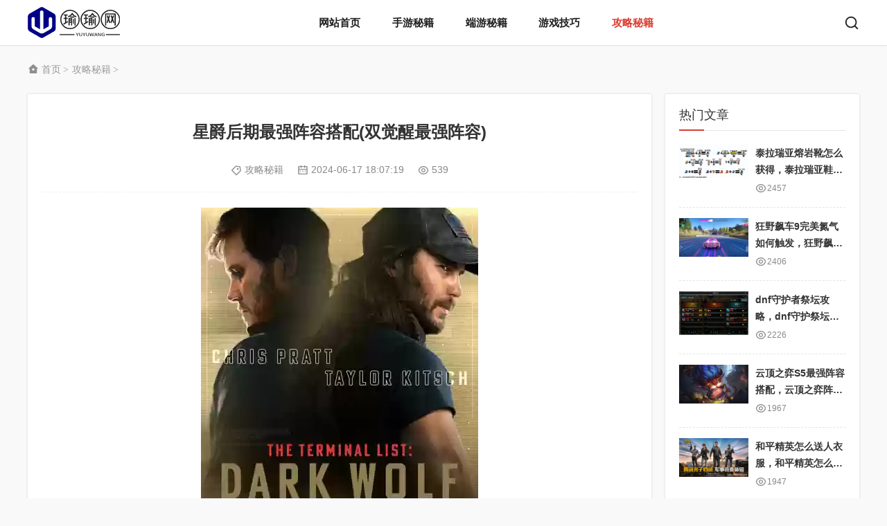

--- FILE ---
content_type: text/html; charset=UTF-8
request_url: https://www.dyv5.com/n/1960.html
body_size: 5234
content:
<!DOCTYPE html>
<html lang="zh-CN">
<head>
<meta http-equiv="Content-Type" content="text/html; charset=utf-8" />
<meta http-equiv="Cache-Control" content="no-transform"/>
<meta http-equiv="Cache-Control" content="no-siteapp"/>
<meta name="applicable-device" content="pc,mobile"/>
<meta name="renderer" content="webkit"/>
<meta http-equiv="X-UA-Compatible" content="IE=edge,chrome=1"/>
<meta name="viewport" content="width=device-width,minimum-scale=1,initial-scale=1,user-scalable=no">
<title>星爵后期最强阵容搭配(双觉醒最强阵容) - 瑜瑜网</title>
<meta name="keywords" content=""/>
<meta name="description" content="1905电影网讯 亚马逊2022年推出阴谋惊悚剧集《终极名单》近日传出新动向，正式宣布前传剧集《终极名单：黑狼》即将开拍，“星爵”克里斯·帕拉特和泰勒·克奇回归主演。《终极名单》根据杰克·卡尔的同名畅销小说改编，由安东尼..."/>
<link rel="icon" href="https://www.dyv5.com/wp-content/uploads/2023/12/ico.png" type="image/x-icon"/>
<!--[if lt IE 9]>
<script type="text/javascript" src="https://www.dyv5.com/wp-content/themes/wp-mzafifteen/static/js/html5shiv.v3.72.min.js"></script>
<![endif]-->
<meta name='robots' content='max-image-preview:large' />
<link rel='stylesheet' id='style-css' href='https://www.dyv5.com/wp-content/themes/wp-mzafifteen/style.css' type='text/css' media='' />
<script type='text/javascript' src='https://www.dyv5.com/wp-includes/js/jquery/jquery.min.js' id='jquery-core-js'></script>
<script type='text/javascript' src='https://www.dyv5.com/wp-includes/js/jquery/jquery-migrate.min.js' id='jquery-migrate-js'></script>
<link rel="canonical" href="https://www.dyv5.com/n/1960.html" />
</head>
<body class="post-template-default single single-post postid-1960 single-format-standard">
<header id="header">
	<div class="inner">
				<div id="logo">
			<a title="瑜瑜网" href="https://www.dyv5.com" style="background-image:url(https://www.dyv5.com/wp-content/uploads/2023/12/logo.png);">瑜瑜网</a>
		</div>
				<div id="topBtn">
            <span id="schBtn">
                <i></i>
            </span>
            <span id="navBtn">
                <i></i>
            </span>
        </div>
		<nav id="nav">
		<div class="menu"><ul><li id="menu-item-13" class="menu-item menu-item-type-custom menu-item-object-custom menu-item-home menu-item-13"><a href="https://www.dyv5.com/">网站首页</a></li>
<li id="menu-item-9" class="menu-item menu-item-type-taxonomy menu-item-object-category menu-item-9"><a href="https://www.dyv5.com/shouyou">手游秘籍</a></li>
<li id="menu-item-12" class="menu-item menu-item-type-taxonomy menu-item-object-category menu-item-12"><a href="https://www.dyv5.com/duanyou">端游秘籍</a></li>
<li id="menu-item-11" class="menu-item menu-item-type-taxonomy menu-item-object-category menu-item-11"><a href="https://www.dyv5.com/jiqiao">游戏技巧</a></li>
<li id="menu-item-10" class="menu-item menu-item-type-taxonomy menu-item-object-category current-post-ancestor current-menu-parent current-post-parent menu-item-10"><a href="https://www.dyv5.com/miji">攻略秘籍</a></li>
</ul></div>		</nav>
		<div id="search">
			<form method="get" id="topsearch" action="https://www.dyv5.com/">
				<input type="submit" name="submit" class="submit" value=""/>
				<div class="input">
					<input type="text" name="s" class="text" value="" placeholder="搜索..."/>
				</div>
			</form>
		</div>
		<div class="clear"></div>
	</div>
</header>
<div id="blank"></div>
<div id="breadcrumb"><div class="inner"><a href="https://www.dyv5.com" title="瑜瑜网" class="home">首页</a><i>&gt;</i><a href="https://www.dyv5.com/miji">攻略秘籍</a><i>&gt;</i></div></div><div id="wrapper" class="inner">
	<div class="table">
		<main class="td" id="main">
			<article id="article">
												<div class="box">
					<h1 id="postTitle">星爵后期最强阵容搭配(双觉醒最强阵容)</h1>
					<div id="postmeta">
						<span class="tag"><a href="https://www.dyv5.com/miji" rel="tag">攻略秘籍</a></span>
						<span class="date"><time pubdate="2024-06-17 18:07:19">2024-06-17 18:07:19</time></span>
						<span class="views">539</span>
					</div>
										<div class="entry">			
						<p><b><img decoding="async" src="https://www.dyv5.com/wp-content/uploads/2024/06/fGDdEVi8.webp" title="星爵后期最强阵容搭配(双觉醒最强阵容)插图" alt="星爵后期最强阵容搭配(双觉醒最强阵容)插图" /></p>
<p><strong>1905电影网讯 </strong>亚马逊2022年推出阴谋惊悚剧集《终极名单》近日传出新动向，正式宣布前传剧集《终极名单：黑狼》即将开拍，“星爵”克里斯·帕拉特和泰勒·克奇回归主演。</p>
<p>《终极名单》根据杰克·卡尔的同名畅销小说改编，由安东尼·福奎阿执导，大卫·迪吉利奥撰写剧本并担任运作人。主演阵容还包括吴恬敏、莱莉·科奥、珍妮·特里普里霍恩，还有“星爵”的小舅子、阿诺德·施瓦辛格的长子帕特里克·施瓦辛格。第一季开播后收获了不俗的收视率和口碑，更是被誉为剧版《第一滴血》，不俗的成绩也让该剧续订了第二季。</p>
<p>第一季的故事讲述了詹姆斯·里斯（克里斯·帕拉特 饰）在一次高风险的秘密任务中，他的整个海豹突击队遭到伏击。里斯带着对事件的矛盾记忆以及对自己过失的质疑回到家中。然而随着新证据的曝光，里斯发现了对他不利的黑暗势力，不仅危及他的生命，同时这股势力也会影响到那些他所爱的人。前传或将围绕詹姆斯·里斯成为海豹突击队员展开。</p>
<p></b></p>
					</div>
									</div>
												<div id="postnavi" class="box">
					最新版权声明：本文内容由互联网用户自发贡献，该文观点仅代表作者本人。本站仅提供信息存储空间服务，不拥有所有权，不承担相关法律责任。如有侵权请联系删除！站长邮箱：194375642@qq.com
				</div>
					
				<section id="related" class="box">
					<h3 class="boxTitle">相关文章</h3>
					<div class="warning">暂无相关推荐！</div>				</section>
						
					
			</article>
		</main>
		<aside class="td" id="sidebar">
<section class="box widget widget_mza_popular_posts"><h3 class="boxTitle">热门文章</h3><ul><li class="custom">
								<figure class="thumbnail">
									<a href="https://www.dyv5.com/n/35.html" title="泰拉瑞亚熔岩靴怎么获得，泰拉瑞亚鞋子合成表大全">
										<img src="https://www.dyv5.com/wp-content/uploads/2023/12/17027272738efa2e.jpg" alt="泰拉瑞亚熔岩靴怎么获得，泰拉瑞亚鞋子合成表大全"/>
									</a>
								</figure>
								<div class="info">
									<h2>
										<a href="https://www.dyv5.com/n/35.html" title="泰拉瑞亚熔岩靴怎么获得，泰拉瑞亚鞋子合成表大全">泰拉瑞亚熔岩靴怎么获得，泰拉瑞亚鞋子合成表大全</a>
									</h2>
									<div class="meta views">2457</div>
								</div>
							</li><li class="custom">
								<figure class="thumbnail">
									<a href="https://www.dyv5.com/n/50.html" title="狂野飙车9完美氮气如何触发，狂野飙车9萌新需要注意的技巧详解">
										<img src="https://www.dyv5.com/wp-content/uploads/2023/12/17027274267b28c3.jpg" alt="狂野飙车9完美氮气如何触发，狂野飙车9萌新需要注意的技巧详解"/>
									</a>
								</figure>
								<div class="info">
									<h2>
										<a href="https://www.dyv5.com/n/50.html" title="狂野飙车9完美氮气如何触发，狂野飙车9萌新需要注意的技巧详解">狂野飙车9完美氮气如何触发，狂野飙车9萌新需要注意的技巧详解</a>
									</h2>
									<div class="meta views">2406</div>
								</div>
							</li><li class="custom">
								<figure class="thumbnail">
									<a href="https://www.dyv5.com/n/98.html" title="dnf守护者祭坛攻略，dnf守护祭坛技巧分享">
										<img src="https://www.dyv5.com/wp-content/uploads/2023/12/17027279376a62a8.png" alt="dnf守护者祭坛攻略，dnf守护祭坛技巧分享"/>
									</a>
								</figure>
								<div class="info">
									<h2>
										<a href="https://www.dyv5.com/n/98.html" title="dnf守护者祭坛攻略，dnf守护祭坛技巧分享">dnf守护者祭坛攻略，dnf守护祭坛技巧分享</a>
									</h2>
									<div class="meta views">2226</div>
								</div>
							</li><li class="custom">
								<figure class="thumbnail">
									<a href="https://www.dyv5.com/n/127.html" title="云顶之弈S5最强阵容搭配，云顶之弈阵容排行最新">
										<img src="https://www.dyv5.com/wp-content/uploads/2023/12/17027281537cf405.png" alt="云顶之弈S5最强阵容搭配，云顶之弈阵容排行最新"/>
									</a>
								</figure>
								<div class="info">
									<h2>
										<a href="https://www.dyv5.com/n/127.html" title="云顶之弈S5最强阵容搭配，云顶之弈阵容排行最新">云顶之弈S5最强阵容搭配，云顶之弈阵容排行最新</a>
									</h2>
									<div class="meta views">1967</div>
								</div>
							</li><li class="custom">
								<figure class="thumbnail">
									<a href="https://www.dyv5.com/n/69.html" title="和平精英怎么送人衣服，和平精英怎么送人皮肤">
										<img src="https://www.dyv5.com/wp-content/uploads/2023/12/17027277448a5bd3.png" alt="和平精英怎么送人衣服，和平精英怎么送人皮肤"/>
									</a>
								</figure>
								<div class="info">
									<h2>
										<a href="https://www.dyv5.com/n/69.html" title="和平精英怎么送人衣服，和平精英怎么送人皮肤">和平精英怎么送人衣服，和平精英怎么送人皮肤</a>
									</h2>
									<div class="meta views">1947</div>
								</div>
							</li><li class="custom">
								<figure class="thumbnail">
									<a href="https://www.dyv5.com/n/63.html" title="梦幻西游九色鹿下最佳攻略，梦幻西游九色鹿下副本攻略">
										<img src="https://www.dyv5.com/wp-content/uploads/2023/12/17027277055d7305.png" alt="梦幻西游九色鹿下最佳攻略，梦幻西游九色鹿下副本攻略"/>
									</a>
								</figure>
								<div class="info">
									<h2>
										<a href="https://www.dyv5.com/n/63.html" title="梦幻西游九色鹿下最佳攻略，梦幻西游九色鹿下副本攻略">梦幻西游九色鹿下最佳攻略，梦幻西游九色鹿下副本攻略</a>
									</h2>
									<div class="meta views">1929</div>
								</div>
							</li><li class="custom">
								<figure class="thumbnail">
									<a href="https://www.dyv5.com/n/27.html" title="貂蝉铭文怎么搭配最强，王者貂蝉进阶版攻略">
										<img src="https://www.dyv5.com/wp-content/uploads/2023/12/170272722967af2e.jpg" alt="貂蝉铭文怎么搭配最强，王者貂蝉进阶版攻略"/>
									</a>
								</figure>
								<div class="info">
									<h2>
										<a href="https://www.dyv5.com/n/27.html" title="貂蝉铭文怎么搭配最强，王者貂蝉进阶版攻略">貂蝉铭文怎么搭配最强，王者貂蝉进阶版攻略</a>
									</h2>
									<div class="meta views">1905</div>
								</div>
							</li><li class="custom">
								<figure class="thumbnail">
									<a href="https://www.dyv5.com/n/53.html" title="梦幻西游水陆大会攻略，梦幻西游侠士副本水陆大会详解">
										<img src="https://www.dyv5.com/wp-content/uploads/2023/12/1702727479974a0e.png" alt="梦幻西游水陆大会攻略，梦幻西游侠士副本水陆大会详解"/>
									</a>
								</figure>
								<div class="info">
									<h2>
										<a href="https://www.dyv5.com/n/53.html" title="梦幻西游水陆大会攻略，梦幻西游侠士副本水陆大会详解">梦幻西游水陆大会攻略，梦幻西游侠士副本水陆大会详解</a>
									</h2>
									<div class="meta views">1895</div>
								</div>
							</li><li class="custom">
								<figure class="thumbnail">
									<a href="https://www.dyv5.com/n/150.html" title="双人排位上分最强阵容，王者荣耀双排上分阵容推荐">
										<img src="https://www.dyv5.com/wp-content/uploads/2023/12/170272823519b954.jpg" alt="双人排位上分最强阵容，王者荣耀双排上分阵容推荐"/>
									</a>
								</figure>
								<div class="info">
									<h2>
										<a href="https://www.dyv5.com/n/150.html" title="双人排位上分最强阵容，王者荣耀双排上分阵容推荐">双人排位上分最强阵容，王者荣耀双排上分阵容推荐</a>
									</h2>
									<div class="meta views">1807</div>
								</div>
							</li><li class="custom">
								<figure class="thumbnail">
									<a href="https://www.dyv5.com/n/21.html" title="原神摩拉怎么快速获得，原神获取摩拉的全部方法">
										<img src="https://www.dyv5.com/wp-content/uploads/2023/12/17027271921c6e52.png" alt="原神摩拉怎么快速获得，原神获取摩拉的全部方法"/>
									</a>
								</figure>
								<div class="info">
									<h2>
										<a href="https://www.dyv5.com/n/21.html" title="原神摩拉怎么快速获得，原神获取摩拉的全部方法">原神摩拉怎么快速获得，原神获取摩拉的全部方法</a>
									</h2>
									<div class="meta views">1715</div>
								</div>
							</li></ul></section><section class="box widget widget_mza_latest_posts"><h3 class="boxTitle">最新文章</h3><ul><li class="custom">
								<figure class="thumbnail">
									<a href="https://www.dyv5.com/n/52796.html" title="精灵复刻神秘护身技能，复刻精灵皮肤怎么穿戴">
										<img src="https://www.dyv5.com/wp-content/uploads/2025/12/k1sU9h5sl.webp" alt="精灵复刻神秘护身技能，复刻精灵皮肤怎么穿戴"/>
									</a>
								</figure>
								<div class="info">
									<h2>
										<a href="https://www.dyv5.com/n/52796.html" title="精灵复刻神秘护身技能，复刻精灵皮肤怎么穿戴">精灵复刻神秘护身技能，复刻精灵皮肤怎么穿戴</a>
									</h2>
									<div class="meta date">
										<time pubdate="2025-12-08 16:57:17">2025-12-08 16:57:17</time>
									</div>
								</div>
							</li><li class="custom">
								<figure class="thumbnail">
									<a href="https://www.dyv5.com/n/52793.html" title="开心消消乐攻略302关，开心消消乐3220关视频">
										<img src="https://www.dyv5.com/wp-content/uploads/2025/12/eU5quv7.webp" alt="开心消消乐攻略302关，开心消消乐3220关视频"/>
									</a>
								</figure>
								<div class="info">
									<h2>
										<a href="https://www.dyv5.com/n/52793.html" title="开心消消乐攻略302关，开心消消乐3220关视频">开心消消乐攻略302关，开心消消乐3220关视频</a>
									</h2>
									<div class="meta date">
										<time pubdate="2025-12-08 16:56:29">2025-12-08 16:56:29</time>
									</div>
								</div>
							</li><li class="custom">
								<figure class="thumbnail">
									<a href="https://www.dyv5.com/n/52790.html" title="fgo赝作英灵活动攻略，fgo 赝品 攻略">
										<img src="https://www.dyv5.com/wp-content/uploads/2025/12/dwFj5.webp" alt="fgo赝作英灵活动攻略，fgo 赝品 攻略"/>
									</a>
								</figure>
								<div class="info">
									<h2>
										<a href="https://www.dyv5.com/n/52790.html" title="fgo赝作英灵活动攻略，fgo 赝品 攻略">fgo赝作英灵活动攻略，fgo 赝品 攻略</a>
									</h2>
									<div class="meta date">
										<time pubdate="2025-12-08 16:55:31">2025-12-08 16:55:31</time>
									</div>
								</div>
							</li><li class="custom">
								<figure class="thumbnail">
									<a href="https://www.dyv5.com/n/52787.html" title="流放之路3.0野蛮人技能，流放之路野蛮人养成路线选哪个">
										<img src="https://www.dyv5.com/wp-content/uploads/2025/12/S755H.webp" alt="流放之路3.0野蛮人技能，流放之路野蛮人养成路线选哪个"/>
									</a>
								</figure>
								<div class="info">
									<h2>
										<a href="https://www.dyv5.com/n/52787.html" title="流放之路3.0野蛮人技能，流放之路野蛮人养成路线选哪个">流放之路3.0野蛮人技能，流放之路野蛮人养成路线选哪个</a>
									</h2>
									<div class="meta date">
										<time pubdate="2025-12-08 16:55:11">2025-12-08 16:55:11</time>
									</div>
								</div>
							</li><li class="custom">
								<figure class="thumbnail">
									<a href="https://www.dyv5.com/n/52785.html" title="在电脑怎么玩梦幻西游手游ios，梦幻西游手游怎么在苹果电脑上玩">
										<img src="https://www.dyv5.com/wp-content/uploads/2025/12/W3f4St.webp" alt="在电脑怎么玩梦幻西游手游ios，梦幻西游手游怎么在苹果电脑上玩"/>
									</a>
								</figure>
								<div class="info">
									<h2>
										<a href="https://www.dyv5.com/n/52785.html" title="在电脑怎么玩梦幻西游手游ios，梦幻西游手游怎么在苹果电脑上玩">在电脑怎么玩梦幻西游手游ios，梦幻西游手游怎么在苹果电脑上玩</a>
									</h2>
									<div class="meta date">
										<time pubdate="2025-12-08 16:54:36">2025-12-08 16:54:36</time>
									</div>
								</div>
							</li><li class="custom">
								<figure class="thumbnail">
									<a href="https://www.dyv5.com/n/52782.html" title="梦幻手游13技能噬天虎，梦幻噬天虎都有什么技能">
										<img src="https://www.dyv5.com/wp-content/uploads/2025/12/530D6uW5r.webp" alt="梦幻手游13技能噬天虎，梦幻噬天虎都有什么技能"/>
									</a>
								</figure>
								<div class="info">
									<h2>
										<a href="https://www.dyv5.com/n/52782.html" title="梦幻手游13技能噬天虎，梦幻噬天虎都有什么技能">梦幻手游13技能噬天虎，梦幻噬天虎都有什么技能</a>
									</h2>
									<div class="meta date">
										<time pubdate="2025-12-08 16:54:13">2025-12-08 16:54:13</time>
									</div>
								</div>
							</li><li class="custom">
								<figure class="thumbnail">
									<a href="https://www.dyv5.com/n/52779.html" title="新倩女医师打怪技能加点，新倩女幽魂医师技能">
										<img src="https://www.dyv5.com/wp-content/uploads/2025/12/TWN9i.webp" alt="新倩女医师打怪技能加点，新倩女幽魂医师技能"/>
									</a>
								</figure>
								<div class="info">
									<h2>
										<a href="https://www.dyv5.com/n/52779.html" title="新倩女医师打怪技能加点，新倩女幽魂医师技能">新倩女医师打怪技能加点，新倩女幽魂医师技能</a>
									</h2>
									<div class="meta date">
										<time pubdate="2025-12-08 16:53:44">2025-12-08 16:53:44</time>
									</div>
								</div>
							</li><li class="custom">
								<figure class="thumbnail">
									<a href="https://www.dyv5.com/n/52776.html" title="梦幻西游手游宠物评分算几只，梦幻西游手游宠物总评分怎么算的">
										<img src="https://www.dyv5.com/wp-content/uploads/2025/12/29M7E814wJ.webp" alt="梦幻西游手游宠物评分算几只，梦幻西游手游宠物总评分怎么算的"/>
									</a>
								</figure>
								<div class="info">
									<h2>
										<a href="https://www.dyv5.com/n/52776.html" title="梦幻西游手游宠物评分算几只，梦幻西游手游宠物总评分怎么算的">梦幻西游手游宠物评分算几只，梦幻西游手游宠物总评分怎么算的</a>
									</h2>
									<div class="meta date">
										<time pubdate="2025-12-08 16:53:13">2025-12-08 16:53:13</time>
									</div>
								</div>
							</li><li class="custom">
								<figure class="thumbnail">
									<a href="https://www.dyv5.com/n/52773.html" title="爱丽丝的武器介绍，爱丽丝弓">
										<img src="https://www.dyv5.com/wp-content/uploads/2025/12/p8674.webp" alt="爱丽丝的武器介绍，爱丽丝弓"/>
									</a>
								</figure>
								<div class="info">
									<h2>
										<a href="https://www.dyv5.com/n/52773.html" title="爱丽丝的武器介绍，爱丽丝弓">爱丽丝的武器介绍，爱丽丝弓</a>
									</h2>
									<div class="meta date">
										<time pubdate="2025-12-08 16:52:13">2025-12-08 16:52:13</time>
									</div>
								</div>
							</li><li class="custom">
								<figure class="thumbnail">
									<a href="https://www.dyv5.com/n/52770.html" title="崩坏三狂热蓝调阵容搭配，崩坏3狂热蓝调厉害吗">
										<img src="https://www.dyv5.com/wp-content/uploads/2025/12/aF4s8.webp" alt="崩坏三狂热蓝调阵容搭配，崩坏3狂热蓝调厉害吗"/>
									</a>
								</figure>
								<div class="info">
									<h2>
										<a href="https://www.dyv5.com/n/52770.html" title="崩坏三狂热蓝调阵容搭配，崩坏3狂热蓝调厉害吗">崩坏三狂热蓝调阵容搭配，崩坏3狂热蓝调厉害吗</a>
									</h2>
									<div class="meta date">
										<time pubdate="2025-12-08 16:51:49">2025-12-08 16:51:49</time>
									</div>
								</div>
							</li></ul></section></aside>	</div>
</div>
<footer>
	<div id="footer">
		<div class="inner">
		   				<dl id="about">
				<dt>关于本站</dt>
				<dd>
					<p>瑜瑜网（www.dyv5.com）游戏玩家寻找图文攻略的平台，为游戏玩家提供图文攻略内容，为手游，端游，单机游戏玩家提供好玩儿的游戏图文攻略内容！</p>
				</dd>
			</dl>
						
			<dl id="contact">
				<dt>联系合作</dt>
								<dd class="qq">
					 QQ：121259802				</dd>
												<dd class="weibo">
					微博：https://weibo.com				</dd>
												<dd class="mail">
					邮箱：121259802@qq.com				</dd>
												<dd class="phone">
					电话：121259802				</dd>
							</dl>
			
						<dl id="wechat">
				<dt>手机扫码</dt>				
				<dd>
										<p>
						<img src="https://www.dyv5.com/wp-content/uploads/2023/12/di.png" alt="微信"/>
						<span>微信</span>
					</p>
															<p>
						<img src="https://www.dyv5.com/wp-content/uploads/2023/12/di.png" alt="抖音"/>
						<span>抖音</span>
					</p>
									</dd>				
			</dl>
					</div>
	</div>
	<div id="copyright">
		<div class="inner">
			<p>Copyright &copy; 2023-2026 <a href="https://www.dyv5.com" title="瑜瑜网">瑜瑜网</a> All Rights Reserved. <a rel="nofollow" class="ipc" href="https://beian.miit.gov.cn/" target="_blank">渝ICP备2023015137号-2</a>.  <script>
var _hmt = _hmt || [];
(function() {
  var hm = document.createElement("script");
  hm.src = "https://hm.baidu.com/hm.js?269b70e1f17fc93db8c4c25c4ae1a392";
  var s = document.getElementsByTagName("script")[0]; 
  s.parentNode.insertBefore(hm, s);
})();
</script>
. Powered By <a href="https://www.dyv5.com/" target="_blank">瑜瑜网</a></p>
		</div>	
	</div>
	<div id="mzaback"></div>
</footer>
<script>console.log("\n %c 本站由WPOPT插件优化 %c www.lovestu.com/wpopt.html", "color:#fff;background:#3983e2;padding:5px 0;", "color:#eee;background:#f0f0f0;padding:5px 10px;");</script><script></script><script type='text/javascript' src='https://www.dyv5.com/wp-includes/js/comment-reply.min.js' id='comment-reply-js'></script>
<script type='text/javascript' src='https://www.dyv5.com/wp-content/themes/wp-mzafifteen/static/js/hc-sticky.min.js' id='hc-sticky-js'></script>
<script type='text/javascript' src='https://www.dyv5.com/wp-content/themes/wp-mzafifteen/static/js/muziang.js' id='muziang-js'></script>
</body>
</html>